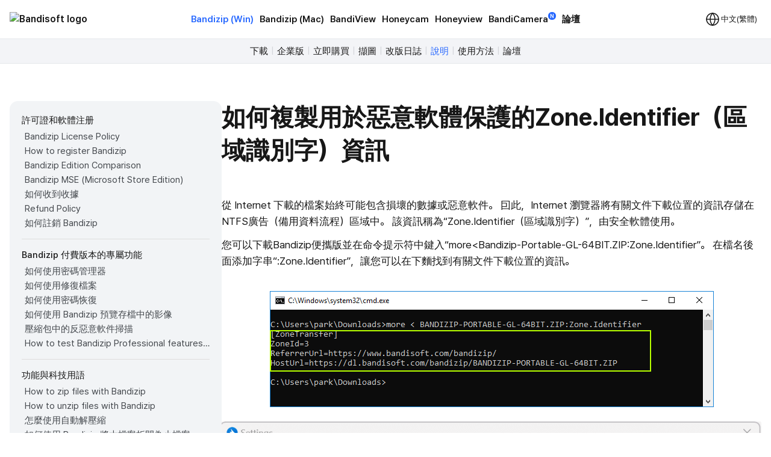

--- FILE ---
content_type: text/html; charset=UTF-8
request_url: https://tw.bandisoft.com/bandizip/help/zone-identifier/
body_size: 10804
content:
<!DOCTYPE html>
<html lang="zh-Hant" xml:lang="zh-Hant">
<head>
<meta charset="UTF-8">
<meta name="author" content="Bandisoft">
<meta name="keywords" content="Bandisoft,Bandizip,Bandizip mac,Honeycam,Honeyview">
<meta name="description" content="Home of Bandisoft">
<meta name="viewport" content="width=device-width, user-scalable=yes">
<title>Bandizip - 如何複製用於惡意軟體保護的Zone.Identifier（區域識別字）資訊</title>
<link rel="stylesheet" href="/css/pretendard.css">
<link rel="stylesheet" href="/css/main.css?251030">
<meta property="og:image" content="https://tw.bandisoft.com/img/og/og_bandizip.png">
<meta property="og:title" content="Bandizip - 如何複製用於惡意軟體保護的Zone.Identifier（區域識別字）資訊">
<meta http-equiv="X-UA-Compatible" content="IE=edge">
<meta name="yandex-verification" content="f04ca2e77593964d">
<meta name="viewport" content="initial-scale=1.0" user-scalable="no">
<link rel="canonical" href="https://www.bandisoft.com/bandizip/help/zone-identifier/">
<link rel="alternate" href="https://www.bandisoft.com/bandizip/help/zone-identifier/" hreflang="x-default">
<link rel="alternate" href="https://kr.bandisoft.com/bandizip/help/zone-identifier/" hreflang="ko">
<link rel="alternate" href="https://en.bandisoft.com/bandizip/help/zone-identifier/" hreflang="en">
<link rel="alternate" href="https://cn.bandisoft.com/bandizip/help/zone-identifier/" hreflang="zh-hans">
<link rel="alternate" href="https://tw.bandisoft.com/bandizip/help/zone-identifier/" hreflang="zh-hant">
<link rel="alternate" href="https://jp.bandisoft.com/bandizip/help/zone-identifier/" hreflang="ja">
<link rel="alternate" href="https://ru.bandisoft.com/bandizip/help/zone-identifier/" hreflang="ru">
<link rel="alternate" href="https://ro.bandisoft.com/bandizip/help/zone-identifier/" hreflang="ro">
<link rel="alternate" href="https://sk.bandisoft.com/bandizip/help/zone-identifier/" hreflang="sk">
<link rel="alternate" href="https://da.bandisoft.com/bandizip/help/zone-identifier/" hreflang="da">
<link rel="alternate" href="https://cs.bandisoft.com/bandizip/help/zone-identifier/" hreflang="cs">
<script type="application/ld+json">
{
"@context": "http://schema.org",
"@type": "Organization",
"url": "https://www.bandisoft.com",
"name": "Bandisoft.com",
"logo": "https://www.bandisoft.com/img/bandisoft.png"
}
</script>
<script>
// 쿠키 유틸리티
function setCookie(name, value, days = 365) {
const expires = new Date();
expires.setTime(expires.getTime() + (days * 24 * 60 * 60 * 1000));
document.cookie = `${name}=${value};expires=${expires.toUTCString()};path=/`;
}
function getCookie(name) {
const nameEQ = name + "=";
const ca = document.cookie.split(';');
for (let i = 0; i < ca.length; i++) {
let c = ca[i];
while (c.charAt(0) === ' ') c = c.substring(1, c.length);
if (c.indexOf(nameEQ) === 0) return c.substring(nameEQ.length, c.length);
}
return null;
}
function onload() {
// 언어 선택메뉴 볼드 만들기
var langID = location.host.substr(0, 3) == "www" ? "www" : location.host.substr(0, 2); // xx.host.com -> xx
setBold("lang_" + langID);
setSubmenuActive("bandizip_help");
setSubmenuActive("help");
setSubmenuActive("help_zone-identifier");
// 메인 테이블 속성 바꾸기
var maintable = document.getElementById("main_table");
if (maintable)
maintable.style.tableLayout = "fixed";
}
function setBold(itemID) {
var obj = document.getElementById(itemID);
if (obj) {
obj.style.fontWeight = "700";
obj.style.color = "var(--blue)";
}
}
function setSubmenuActive(itemID) {
var obj = document.getElementById(itemID);
if (obj) {
obj.style.color = "var(--blue)";
}
}
// 다크모드 / 라이트모드 적용
// function applyTheme(theme) {
// 	document.body.classList.remove('darkmode');
// 	if (theme === 'dark') {
// 		document.body.classList.add('darkmode');
// 	} else if (theme === 'auto') {
// 		const prefersDark = window.matchMedia('(prefers-color-scheme: dark)').matches;
// 		if (prefersDark) {
// 			document.body.classList.add('darkmode');
// 		}
// 	}
// }
document.addEventListener('DOMContentLoaded', function () {
const hamburgerMenu = document.querySelector('.burger');
const navLinks = document.querySelector('#nav_right');
const langDropdown = document.querySelector('.lang-dropdown');
const langbtn = langDropdown?.querySelector('.dropbtn');
const langs = langDropdown?.querySelector('.dropdown-content');
const themeDropdown = document.querySelector('.theme-dropdown');
const themeOptions = themeDropdown?.querySelector('.dropdown-content');
// 모든 드롭다운 닫기
function closeAllDropdowns() {
navLinks?.classList.remove('active');
langs?.classList.remove('active');
themeOptions?.classList.remove('active');
}
// ================================================ 햄버거 메뉴 ================================================//
if (hamburgerMenu && navLinks) {
hamburgerMenu.addEventListener('click', function (e) {
e.stopPropagation();
langs?.classList.remove('active');
themeOptions?.classList.remove('active');
navLinks.classList.toggle('active');
});
}
// ================================================ 언어 ================================================ //
if (langbtn && langs) {
console.log('Language button found:', langbtn);
console.log('Language dropdown content found:', langs);
langbtn.addEventListener('click', function (e) {
e.preventDefault();
e.stopPropagation();
console.log('Language button clicked');
console.log('Before toggle - active class:', langs.classList.contains('active'));
navLinks?.classList.remove('active');
themeOptions?.classList.remove('active');
langs.classList.toggle('active');
console.log('After toggle - active class:', langs.classList.contains('active'));
});
// 모바일에서 터치 이벤트
langbtn.addEventListener('touchstart', function (e) {
e.preventDefault();
e.stopPropagation();
navLinks?.classList.remove('active');
themeOptions?.classList.remove('active');
langs.classList.toggle('active');
});
} else {
console.log('Language elements not found:', { langbtn, langs });
}
// ================================================ 다크모드 ================================================ //
if (themeDropdown && themeOptions) {
const btn = themeDropdown.querySelector('.dropdown-btn');
const input = themeDropdown.querySelector('input[name="theme"]');
const currentModeText = btn?.querySelector('.dropdownlabel'); // "현재 모드" 텍스트 요소
// 테마 텍스트 매핑
const themeTexts = {
'light': 'Light',
'dark': 'Dark',
'auto': 'Auto'
};
// 현재 모드 텍스트 업데이트 함수
function updateCurrentModeText(theme) {
if (currentModeText) {
currentModeText.textContent = themeTexts[theme] || 'Auto';
}
}
// 다크모드 버튼 클릭
btn?.addEventListener('click', function (e) {
e.stopPropagation();
navLinks?.classList.remove('active');
langs?.classList.remove('active');
themeOptions.classList.toggle('active');
});
// 쿠키에서 저장된 테마 불러오기
const savedTheme = getCookie('theme-preference') || 'auto';
applyTheme(savedTheme);
updateCurrentModeText(savedTheme); // 초기 텍스트 설정
if (input) {
input.value = savedTheme;
}
// 초기 체크 표시
themeOptions.querySelectorAll('.mode').forEach(opt => {
opt.classList.remove('checked');
if (opt.dataset.value === savedTheme) {
opt.classList.add('checked');
}
});
// 테마 옵션 클릭 이벤트
themeOptions.querySelectorAll('.mode').forEach(option => {
option.addEventListener('click', function () {
const value = option.dataset.value;
// 입력값 업데이트
if (input) {
input.value = value;
}
// 테마 적용
applyTheme(value);
// 현재 모드 텍스트 업데이트
updateCurrentModeText(value);
// 쿠키에 저장
setCookie('theme-preference', value);
// 체크 표시 업데이트
themeOptions.querySelectorAll('.mode').forEach(o => o.classList.remove('checked'));
option.classList.add('checked');
// 드롭다운 닫기
themeOptions.classList.remove('active');
});
});
}
// 외부 클릭 시 모든 드롭다운 닫기
document.addEventListener('click', function (e) {
if (hamburgerMenu && !hamburgerMenu.contains(e.target)) {
navLinks?.classList.remove('active');
}
if (langDropdown && !langDropdown.contains(e.target)) {
langs?.classList.remove('active');
}
if (themeDropdown && !themeDropdown.contains(e.target)) {
themeOptions?.classList.remove('active');
}
});
// 시스템 테마 변경 감지 (자동 모드일 때)
const mediaQuery = window.matchMedia('(prefers-color-scheme: dark)');
mediaQuery.addEventListener('change', function() {
const currentTheme = getCookie('theme-preference') || 'auto';
if (currentTheme === 'auto') {
applyTheme('auto');
}
});
// ================================================ 클립보드에 복사 ================================================ //
var copyButtons = document.querySelectorAll('.codebox_btn');
copyButtons.forEach(function (copyButton) {
var originalButtonText = copyButton.innerHTML;
copyButton.addEventListener('click', function () {
var codebox = copyButton.closest('.codebox');
if (!codebox) {
console.error('No .codebox element found.');
return;
}
var codeboxContent = '';
codebox.childNodes.forEach((node) => {
if (node.nodeType === Node.TEXT_NODE) {
codeboxContent += node.textContent.trim();
} else if (node.nodeType === Node.ELEMENT_NODE) {
if (node.tagName === 'BR') {
codeboxContent += '\n';
} else if (node.className !== 'codebox_btn') {
codeboxContent += node.textContent.trim();
}
}
});
codeboxContent = codeboxContent.replace(/\n+/g, '\n').trim();
if (navigator.clipboard && window.isSecureContext) {
navigator.clipboard.writeText(codeboxContent).then(() => {
copyButton.innerHTML = 'Copied <img src="/img/icon_check_white.svg" alt="Success Icon" style="width:14px; height:14px;">';
setTimeout(function () {
copyButton.innerHTML = originalButtonText;
}, 3000);
}).catch(() => {
// Fallback to old method
fallbackCopyText(codeboxContent, copyButton, originalButtonText);
});
} else {
// Fallback for older browsers
fallbackCopyText(codeboxContent, copyButton, originalButtonText);
}
});
});
// 클립보드 복사 fallback
function fallbackCopyText(text, button, originalText) {
var tempTextarea = document.createElement('textarea');
tempTextarea.value = text;
tempTextarea.style.position = 'fixed';
tempTextarea.style.left = '-999999px';
tempTextarea.style.top = '-999999px';
document.body.appendChild(tempTextarea);
tempTextarea.focus();
tempTextarea.select();
try {
var successful = document.execCommand('copy');
if (successful) {
button.innerHTML = 'Copied <img src="/img/icon_check_white.svg" alt="Success Icon" style="width:14px; height:14px;">';
setTimeout(function () {
button.innerHTML = originalText;
}, 3000);
}
} catch (err) {
console.error('Failed to copy text:', err);
}
document.body.removeChild(tempTextarea);
}
// ================================================ 커스텀 셀렉트 박스 ================================================ //
document.querySelectorAll('.inputselect').forEach(dropdown => {
const selected = dropdown.querySelector('.inputselected');
const selectedText = selected?.querySelector('.selectedtext');
const options = dropdown.querySelector('.options');
const input = dropdown.querySelector('input[type="hidden"]');
const optionItems = options?.querySelectorAll('.option');
if (!selected || !selectedText || !options || !input || !optionItems) {
return; // 필수 요소가 없으면 건너뛰기
}
// 첫 번째 옵션을 기본값으로 설정
if (optionItems.length > 0) {
const firstOption = optionItems[0];
input.value = firstOption.dataset.value || '';
selectedText.textContent = firstOption.textContent || '';
firstOption.classList.add('checked');
}
// 선택된 항목 클릭 시 옵션 표시/숨김
selected.addEventListener('click', (e) => {
e.stopPropagation();
// 다른 모든 셀렉트 박스 닫기
document.querySelectorAll('.inputselect .options').forEach(opt => {
if (opt !== options) {
opt.classList.remove('active');
}
});
options.classList.toggle('active');
});
// 옵션 선택 시
optionItems.forEach(option => {
option.addEventListener('click', () => {
input.value = option.dataset.value || '';
selectedText.textContent = option.textContent || '';
// 체크 표시 업데이트
optionItems.forEach(o => o.classList.remove('checked'));
option.classList.add('checked');
// 옵션 닫기
options.classList.remove('active');
});
});
// 외부 클릭 시 옵션 닫기
document.addEventListener('click', (e) => {
if (!dropdown.contains(e.target)) {
options.classList.remove('active');
}
});
});
});
// 페이지 가시성 변경 시 테마 다시 적용 (탭 전환 등)
document.addEventListener('visibilitychange', function () {
if (!document.hidden) {
const currentTheme = getCookie('theme-preference') || 'auto';
if (currentTheme === 'auto') {
applyTheme('auto');
}
}
});
</script>
</head>
<body onload="onload();">
<div style="position: sticky; top: 0; z-index: 10;">
<div class="nav_bar">
<div id="nav_bar_inner">
<a class="mainmenu_home" href="https://www.bandisoft.com" style="z-index: 1;">
<div id="home_logo">
<img src="https://bandisoft.app/img/bandisoftlogo.png" alt="Bandisoft logo" id="logo_light" />
<img src="/img/logo.png?25" alt="Bandisoft logo" id="logo_dark" />
</div>
</a>
<div id="nav_right">
<div id="nav_center" style="text-align:center;">
<a class="mainmenubold main_menu_font" href="/bandizip/">Bandizip (Win)</a>
<a class="mainmenu main_menu_font" href="/bandizip.mac/">Bandizip (Mac)</a>
<a class="mainmenu main_menu_font" href="/bandiview/">BandiView</a>
<a class="mainmenu main_menu_font" href="/honeycam/">Honeycam</a>
<a class="mainmenu main_menu_font" href="/honeyview/">Honeyview</a>
<a class="mainmenu main_menu_font" id="newtagmenu" href="/bandicamera/">BandiCamera<div
class="tag_new">N</div></a>
<a class="mainmenu main_menu_font" href="/forum/forum.php">論壇</a>
</div>
<div class="dropdown theme-dropdown" style="display:none;">
<button class="button icon dropdown-btn">
<svg width="20" height="20" fill="none">
<path fill="var(--text)" fill-rule="evenodd"
d="M10 0c5.523 0 10 4.477 10 10s-4.477 10-10 10S0 15.523 0 10 4.477 0 10 0Zm0 17.5a7.5 7.5 0 0 0 0-15v15Z"
clip-rule="evenodd" />
</svg>
<span class="dropdownlabel">Auto</span>
</button>
<div class="dropdown-content modeoptions">
<div class="mode" data-value="light">Light</div>
<div class="mode" data-value="dark">Dark</div>
<div class="mode" data-value="auto">Auto</div>
</div>
<input type="hidden" name="theme" value="auto">
</div>
</div>
<span class="dropdown lang-dropdown" style="z-index: 2;">
<button type="button" class="dropbtn"><img id="globe" src="/img.front/globe.svg?2"
width="24" height="24" alt="change language"><span class="dropdownlabel">中文(繁體)</span>
</button>
<span class="dropdown-content">
<a id="lang_en" href="https://en.bandisoft.com/bandizip/help/zone-identifier/">English</a>
<a id="lang_cn" href="https://cn.bandisoft.com/bandizip/help/zone-identifier/">中文(简体)</a>
<a id="lang_tw" href="https://tw.bandisoft.com/bandizip/help/zone-identifier/">中文(繁體)</a>
<a id="lang_jp" href="https://jp.bandisoft.com/bandizip/help/zone-identifier/">日本語</a>
<a id="lang_ru" href="https://ru.bandisoft.com/bandizip/help/zone-identifier/">Русский</a>
<a id="lang_sk" href="https://sk.bandisoft.com/bandizip/help/zone-identifier/">Slovenčina</a>
<a id="lang_da" href="https://da.bandisoft.com/bandizip/help/zone-identifier/">Dansk</a>
<a id="lang_cs" href="https://cs.bandisoft.com/bandizip/help/zone-identifier/">Čeština</a>
<a id="lang_nl" href="https://nl.bandisoft.com/bandizip/help/zone-identifier/">Nederlands</a>
<a id="lang_ro" href="https://ro.bandisoft.com/bandizip/help/zone-identifier/">Romanian</a>
<a id="lang_kr" href="https://kr.bandisoft.com/bandizip/help/zone-identifier/">한국어</a>
<hr /> <a href='https://translate.bandisoft.com' target='_blank'>User Translation <img src='/img/arrow_external.svg' /></a>
</span>
</span>
<div class="burger" style="width: 24px;">
<div class="line"></div>
<div class="line"></div>
<div class="line"></div>
</div>
</div>
</div>
</div>
<div class="div_submenu">
<a class="submenu" href="/bandizip/" id="bandizip_">下載</a><span class="submenuSplit"> | </span>
<a class="submenu" href="/bandizip/ent/" id="ent">企業版</a><span class="submenuSplit"> | </span>
<a class="submenu" href="/bandizip/buy/" id="buy">立即購買</a><span class="submenuSplit"> | </span>
<a class="submenu" href="/bandizip/screenshots/" id="screenshots">擷圖</a><span class="submenuSplit"> | </span>
<a class="submenu" href="/bandizip/history/" id="history">改版日誌</a><span class="submenuSplit"> | </span>
<a class="submenu" href="/bandizip/help/" id="help">說明</a><span class="submenuSplit"> | </span>
<a class="submenu" href="/bandizip/howto/" id="howto">使用方法</a><span class="submenuSplit"> | </span>
<a class="submenu" href="/forum/forum.php?id=bandizip" id="forum">論壇</a>
</div>

<div class="main_content" dir="ltr" style="max-width:960px;  ;">
<section>
<style>
div{
margin: 0 !important;
}
h1{
margin-top: 0 !important;
}
.main_content{
max-width: none !important;
}
</style>
<div class="howto" >
<div class="howto-left" >
<div style="font-weight:500; font-size:15px; margin:0 0 3px 0 !important;">許可證和軟體注册</div>
<a href="/bandizip/help/license-policy/"  id="license-policy" title="Bandizip License Policy" >Bandizip License Policy</a>
<a href="/bandizip/help/how-to-register/"  id="how-to-register" title="How to register Bandizip" >How to register Bandizip</a>
<a href="/bandizip/help/edition-comparison/"  id="edition-comparison" title="Bandizip Edition Comparison" >Bandizip Edition Comparison</a>
<a href="/bandizip/help/ms-store-app/"  id="ms-store-app" title="Bandizip MSE (Microsoft Store Edition)" >Bandizip MSE (Microsoft Store Edition)</a>
<a href="/bandizip/help/receipt/"  id="receipt" title="如何收到收據" >如何收到收據</a>
<a href="/bandizip/help/refund/"  id="refund" title="Refund Policy" >Refund Policy</a>
<a href="/bandizip/help/how-to-unregister/"  id="how-to-unregister" title="如何註銷 Bandizip" >如何註銷 Bandizip</a>
<div style="background-color:#ddd; height:1px; margin:14px 0 !important;"></div>
<div style="font-weight:500; font-size:15px; margin:0 0 3px 0 !important;">Bandizip 付費版本的專屬功能</div>
<a href="/bandizip/help/how-to-use-password-manager/"  id="how-to-use-password-manager" title="如何使用密碼管理器" >如何使用密碼管理器</a>
<a href="/bandizip/help/repair-archive/"  id="repair-archive" title="如何使用修復檔案" >如何使用修復檔案</a>
<a href="/bandizip/help/password-recovery/"  id="password-recovery" title="如何使用密碼恢復" >如何使用密碼恢復</a>
<a href="/bandizip/help/image-preview-in-archive/"  id="image-preview-in-archive" title="如何使用 Bandizip 預覽存檔中的影像" >如何使用 Bandizip 預覽存檔中的影像</a>
<a href="/bandizip/help/antimalware-scan-on-archive/"  id="antimalware-scan-on-archive" title="壓縮包中的反惡意軟件掃描" >壓縮包中的反惡意軟件掃描</a>
<a href="/bandizip/help/test-before-buy/"  id="test-before-buy" title="How to test Bandizip Professional features before purchase" >How to test Bandizip Professional features before purchase</a>
<div style="background-color:#ddd; height:1px; margin:14px 0 !important;"></div>
<div style="font-weight:500; font-size:15px; margin:0 0 3px 0 !important;">功能與科技用語</div>
<a href="/bandizip/help/how-to-zip/"  id="how-to-zip" title="How to zip files with Bandizip" >How to zip files with Bandizip</a>
<a href="/bandizip/help/how-to-unzip/"  id="how-to-unzip" title="How to unzip files with Bandizip" >How to unzip files with Bandizip</a>
<a href="/bandizip/help/auto_dest/"  id="auto_dest" title="怎麼使用自動解壓縮" >怎麼使用自動解壓縮</a>
<a href="/bandizip/help/how-to-split-a-large-file-into-smaller-files-with-bandizip/"  id="how-to-split-a-large-file-into-smaller-files-with-bandizip" title="如何使用 Bandizip 將大檔案折開為小檔案" >如何使用 Bandizip 將大檔案折開為小檔案</a>
<a href="/bandizip/help/utf8/"  id="utf8" title="ZIP 格式的 Unicode 檔名" >ZIP 格式的 Unicode 檔名</a>
<a href="/bandizip/help/zipx/"  id="zipx" title="ZIPX 壓縮包存檔格式" >ZIPX 壓縮包存檔格式</a>
<a href="/bandizip/help/7z/"  id="7z" title="7z 壓縮包存檔格式" >7z 壓縮包存檔格式</a>
<a href="/bandizip/help/what-is-a-zpaq/"  id="what-is-a-zpaq" title="ZPAQ archive format" >ZPAQ archive format</a>
<a href="/bandizip/help/what-is-solid-compression/"  id="what-is-solid-compression" title="固體壓縮（Solid）" >固體壓縮（Solid）</a>
<a href="/bandizip/help/how-to-open-rar-files/"  id="how-to-open-rar-files" title="如何啟動 RAR 檔案" >如何啟動 RAR 檔案</a>
<a href="/bandizip/help/how-to-open-alz-and-egg-files/"  id="how-to-open-alz-and-egg-files" title="如何啟動 ALZ 和 EGG 檔案" >如何啟動 ALZ 和 EGG 檔案</a>
<a href="/bandizip/help/fastdnd/"  id="fastdnd" title="如何使用快速拖拽" >如何使用快速拖拽</a>
<a href="/bandizip/help/multicorecompress/"  id="multicorecompress" title="如何使用多核心壓縮" >如何使用多核心壓縮</a>
<a href="/bandizip/help/fastarchiving/"  id="fastarchiving" title="如何使用高速歸檔" >如何使用高速歸檔</a>
<a href="/bandizip/help/custom-filename/"  id="custom-filename" title="How to zip files with a custom filename" >How to zip files with a custom filename</a>
<a href="/bandizip/help/how-to-modify-an-archive-without-decompression/"  id="how-to-modify-an-archive-without-decompression" title="如何在不解壓的情况下修改檔案" >如何在不解壓的情况下修改檔案</a>
<a href="/bandizip/help/how-to-open-a-file-in-an-archive-without-extraction/"  id="how-to-open-a-file-in-an-archive-without-extraction" title="如何在不選取的情况下打開存檔中的檔案" >如何在不選取的情况下打開存檔中的檔案</a>
<a href="/bandizip/help/how-to-edit-and-save-file-in-archive-directly/"  id="how-to-edit-and-save-file-in-archive-directly" title="如何編輯檔案並將其直接保存在存檔中" >如何編輯檔案並將其直接保存在存檔中</a>
<a href="/bandizip/help/how-to-set-a-password-for-an-archive/"  id="how-to-set-a-password-for-an-archive" title="如何為壓縮檔設置密碼" >如何為壓縮檔設置密碼</a>
<a href="/bandizip/help/encrypt-file-names/"  id="encrypt-file-names" title="如何在歸檔檔案中加密檔名" >如何在歸檔檔案中加密檔名</a>
<a href="/bandizip/help/move-files-to-recycle-bin/"  id="move-files-to-recycle-bin" title="删除時如何將檔案移動到回收站" >删除時如何將檔案移動到回收站</a>
<a href="/bandizip/help/being-used-by-another-process/"  id="being-used-by-another-process" title="即使檔案被另一個行程使用，也要壓縮該檔案" >即使檔案被另一個行程使用，也要壓縮該檔案</a>
<a href="/bandizip/help/parallel-extraction/"  id="parallel-extraction" title="如何使用平行解壓功能" >如何使用平行解壓功能</a>
<a href="/bandizip/help/expand-folder-tree-automatically/"  id="expand-folder-tree-automatically" title="Expand folder tree automatically" >Expand folder tree automatically</a>
<a href="/bandizip/help/backup/"  id="backup" title="如何通過安全備份防止數據損壞" >如何通過安全備份防止數據損壞</a>
<a href="/bandizip/help/archive-test/"  id="archive-test" title="如何測試檔案" >如何測試檔案</a>
<a href="/bandizip/help/zone-identifier/"  id="zone-identifier" title="如何複製用於惡意軟體保護的Zone.Identifier（區域識別字）資訊" >如何複製用於惡意軟體保護的Zone.Identifier（區域識別字）資訊</a>
<a href="/bandizip/help/change-theme-color/"  id="change-theme-color" title="如何更改 Bandizip 的主題顏色" >如何更改 Bandizip 的主題顏色</a>
<a href="/bandizip/help/how-to-export-bandizip-settings/"  id="how-to-export-bandizip-settings" title="如何匯出和導入 Bandizip 設定" >如何匯出和導入 Bandizip 設定</a>
<a href="/bandizip/help/uninstall/"  id="uninstall" title="如何卸載 Bandizip" >如何卸載 Bandizip</a>
<a href="/bandizip/help/update/"  id="update" title="更新類型" >更新類型</a>
<a href="/bandizip/help/parameter/"  id="parameter" title="命令列參數" >命令列參數</a>
<a href="/bandizip/help/setup_parameter/"  id="setup_parameter" title="Bandizip設定命令列參數" >Bandizip設定命令列參數</a>
<a href="/bandizip/help/windows-10-on-arm/"  id="windows-10-on-arm" title="在 Windows 10 on ARM 系統上的 Bandizip" >在 Windows 10 on ARM 系統上的 Bandizip</a>
<div style="background-color:#ddd; height:1px; margin:14px 0 !important;"></div>
<div style="font-weight:500; font-size:15px; margin:0 0 3px 0 !important;">故障排除</div>
<a href="/bandizip/help/registration-failed/"  id="registration-failed" title="How to troubleshoot when I can’t register Bandizip" >How to troubleshoot when I can’t register Bandizip</a>
<a href="/bandizip/help/lost-email/"  id="lost-email" title="如何解決“我無法訪問用於購買 Bandizip 的電子郵件帳戶”的問題" >如何解決“我無法訪問用於購買 Bandizip 的電子郵件帳戶”的問題</a>
<a href="/bandizip/help/codepage-autodetect-problem/"  id="codepage-autodetect-problem" title="無法正常運行代碼頁自動檢測" >無法正常運行代碼頁自動檢測</a>
<a href="/bandizip/help/open-certain-file-types-automatically-after-downloading/"  id="open-certain-file-types-automatically-after-downloading" title="如何解决Bandizip在瀏覽器上下載歸檔檔案時自動打開歸檔檔案的問題" >如何解决Bandizip在瀏覽器上下載歸檔檔案時自動打開歸檔檔案的問題</a>
<a href="/bandizip/help/refresh-shell-icons/"  id="refresh-shell-icons" title="如何解決“在檔案資料總管中無法正確顯示存檔圖標”的問題" >如何解決“在檔案資料總管中無法正確顯示存檔圖標”的問題</a>
<a href="/bandizip/help/explorer-shell-context-menu-not-appearing/"  id="explorer-shell-context-menu-not-appearing" title="如何解決“當Bandizip的按右鍵選單（上下文選單）未出現時”的問題" >如何解決“當Bandizip的按右鍵選單（上下文選單）未出現時”的問題</a>
<a href="/bandizip/help/context-menu-problem/"  id="context-menu-problem" title="解決 Bandizip 的按右鍵選單（上下文選單）未正確顯示的問題" >解決 Bandizip 的按右鍵選單（上下文選單）未正確顯示的問題</a>
<a href="/bandizip/help/slow-problem/"  id="slow-problem" title="How to troubleshoot when the compression or decompression speed is too slow" >How to troubleshoot when the compression or decompression speed is too slow</a>
<a href="/bandizip/help/catalina-error22/"  id="catalina-error22" title="如何解决故障“錯誤22“：運行MacOS Catalina的Mac上，Finder 無法選取現有的ZIP壓縮包" >如何解决故障“錯誤22“：運行MacOS Catalina的Mac上，Finder 無法選取現有的ZIP壓縮包</a>
<a href="/bandizip/help/cannot-extract-zip-with-password-on-mac/"  id="cannot-extract-zip-with-password-on-mac" title="如何解决 Mac Finder 無法選取加密ZIP檔案的問題" >如何解决 Mac Finder 無法選取加密ZIP檔案的問題</a>
<a href="/bandizip/help/how-to-use-non-english-password/"  id="how-to-use-non-english-password" title="如何在密碼中使用非字母語言字元" >如何在密碼中使用非字母語言字元</a>
<a href="/bandizip/help/how-to-test-multiple-archives/"  id="how-to-test-multiple-archives" title="如何測試多個歸檔檔案" >如何測試多個歸檔檔案</a>
<a href="/bandizip/help/how-to-fix-the-parameter-is-incorrect/"  id="how-to-fix-the-parameter-is-incorrect" title="如何排除“參數不正確”的故障" >如何排除“參數不正確”的故障</a>
<a href="/bandizip/help/sticky-problem/"  id="sticky-problem" title="How to troubleshoot when Bandizip conflicts with Sticky Notes" >How to troubleshoot when Bandizip conflicts with Sticky Notes</a>
<a href="/bandizip/help/cannot-open-an-archive-in-a-network-mapped-drive/"  id="cannot-open-an-archive-in-a-network-mapped-drive" title="解決“無法在網絡映射驅動器中打開存檔”的問題" >解決“無法在網絡映射驅動器中打開存檔”的問題</a>
<a href="/bandizip/help/split-archive-error/"  id="split-archive-error" title="解決“分割檔案無法被解壓”的問題" >解決“分割檔案無法被解壓”的問題</a>
<a href="/bandizip/help/bdzsfx-x86-sfx/"  id="bdzsfx-x86-sfx" title="解決“bdzsfx.x86.sfx被诊断为恶意软件”的問題" >解決“bdzsfx.x86.sfx被诊断为恶意软件”的問題</a>
<a href="/bandizip/help/wine/"  id="wine" title="如何在 Linux 上使用 Wine 運行 Bandizip" >如何在 Linux 上使用 Wine 運行 Bandizip</a>

</div>
<div class="howto-right" >
<h1>如何複製用於惡意軟體保護的Zone.Identifier（區域識別字）資訊</h1>
<p>從 Internet 下載的檔案始終可能包含損壞的數據或惡意軟件。 囙此，Internet 瀏覽器將有關文件下載位置的資訊存儲在NTFS廣告（備用資料流程）區域中。 該資訊稱為“Zone.Identifier（區域識別字）”，由安全軟體使用。</p>
<p>您可以下載Bandizip便攜版並在命令提示符中鍵入“more&lt;Bandizip-Portable-GL-64BIT.ZIP:Zone.Identifier”。 在檔名後面添加字串“:Zone.Identifier”，讓您可以在下麵找到有關文件下載位置的資訊。</p>
<br>
<center><img src="more.png" class="auto" /></center>
<br>
<center><img src="imgs.en/zone-identifier.en.png" class="auto" /></center>
<br>
<p>“在選取時複製從網絡下載的檔案的區域識別字資訊”功能將相同的資訊複製到選取的檔案。 當您試圖執行其中一個檔案時，如果該檔案被懷疑是惡意軟體，作業系統將顯示警告。</p>
<br>
<center><img src="imgs.en/smartscreen.en.gif" class="auto" /></center>
<br>
<h2 class='ltr'>忽略警告並運行該檔案</h2>
<p>如果顯示警告消息，建議您不要運行該檔案。 但是，如果您想運行可疑檔案，風險自負，請按一下警告消息上的“更多資訊”，您仍可以運行該檔案。</p>
<br>
<center><img src="imgs.en/moreinfo.en.png" class="auto" /></center>
<br>
<h2 class='ltr'>Note</h2>
<p>For efficient operation of the system, Bandizip copies the Zone.Identifier information only of the following files:</p>
<ul>
<li>.exe .com .msi .scr .bat .cmd .pif .bat .lnk</li>
<li>.zip .zipx .rar .7z .alz .egg .cab .bh</li>
<li>.iso .img .isz .udf .wim .bin .i00</li>
<li>.js .jse .vbs .vbe .wsf</li>
<li>.url .reg</li>
<li>.docx .doc .xls .xlsx .ppt .pptx .wiz</li>
</ul>
<h2 class='ltr'>連結</h2>
<ul>
<li><a href="https://en.wikipedia.org/wiki/NTFS#Alternate_data_streams_(ADS)" target=_blank>ADS(Alternate Data Stream)</a></li>
<li><a href="https://msdn.microsoft.com/en-us/library/dn392609.aspx" target=_blank>Zone.Identifier Stream Name</a></li>
<li><a href="https://en.wikipedia.org/wiki/Microsoft_SmartScreen" target=_blank>Microsoft SmartScreen</a></li>
<li><a href="https://www.howtogeek.com/70012/what-causes-the-file-downloaded-from-the-internet-warning-and-how-can-i-easily-remove-it/" target=_blank>What Causes the "File Downloaded from the Internet" Warning and How Can I Easily Remove It?</a></li>
</ul>

</div>
</div><script>
function setBoldLeftMenu(itemID) {
var obj = document.getElementById(itemID);
if (obj) {
obj.style.fontWeight = "700";
obj.style.color = "#171717"
obj.style.backgroundColor = "#e3e6eb"
obj.style.padding= "0 0 0 5px"
obj.style.margin= "0"
obj.style.borderRadius = "4px"
}
}
function setMenuFocus()
{
// url "https://www.bandisoft.com/honeycam/howto/reverse-gif/" 형식
// -> /honeycam/howto/reverse-gif/ 뽑아내기
var folders = window.location.href.toString().split(window.location.host)[1];
var folderArray = folders.split("/");
// "reverse-gif" 뽑아내기
var folder = folderArray[folderArray.length-2];
setBoldLeftMenu(folder);
}
setMenuFocus();
</script>
</section>
</div>
<div class="footer_wrap">
<div class="footer_kor" style="line-height:140%;">
</div>
<div class="footer_int" style="line-height:100%;">
<p style=" display:  ; ">
<a class="dimcolor" href="https://translate.bandisoft.com/web/" target="_blank">This page is translated
by LiZerui（李澤瑞）（szsd5257@foxmail.com）. Thanks to translators.</a>
</p>
<p style="display: none ;">
<a class="dimcolor" href="https://translate.bandisoft.com/web/" target="_blank">This page has not been
translated yet or has been machine-translated. We need your help to improve it :)</a>
</p>
<p style="font-size: 8pt;">
<a class="dimcolor" href="/bandiview/">BandiView</a> ·
<a class="dimcolor" href="/bandizip/">Bandizip</a> ·
<a class="dimcolor" href="/honeycam/">Honeycam</a> ·
<a class="dimcolor" href="/honeyview/">Honeyview</a> ·
<a class="dimcolor" href="/shutdown8/">Shutdown8</a> ·
<a class="dimcolor" href="/about/">About</a> ·
<a class="dimcolor" href="/forum/">Forum</a> ·
<a class="dimcolor" href="/about/gdpr/"> GDPR </a> ·
<a class="dimcolor" href="https://translate.bandisoft.com" target="_blank">User translation</a> ·
<a class="dimcolor" href="/kb/">KB</a>
</p>
<p id="copyright">
Copyright© 2008-2026 <a href="https://www.bandisoft.com/about/">Bandisoft
International Inc.</a><br />
</p>
</div>
</div>
<script async src="https://pagead2.googlesyndication.com/pagead/js/adsbygoogle.js?client=ca-pub-8613616872740540"
crossorigin="anonymous"></script>
<script async src="https://www.googletagmanager.com/gtag/js?id=G-K09P7PCSPY"></script>
<script>
window.dataLayer = window.dataLayer || [];
function gtag(){dataLayer.push(arguments);}
gtag('js', new Date());
gtag('config', 'G-K09P7PCSPY');
</script>
</body>
</html>

--- FILE ---
content_type: text/html; charset=utf-8
request_url: https://www.google.com/recaptcha/api2/aframe
body_size: 250
content:
<!DOCTYPE HTML><html><head><meta http-equiv="content-type" content="text/html; charset=UTF-8"></head><body><script nonce="oTF_5w2Y14xEQDKun0G1Vg">/** Anti-fraud and anti-abuse applications only. See google.com/recaptcha */ try{var clients={'sodar':'https://pagead2.googlesyndication.com/pagead/sodar?'};window.addEventListener("message",function(a){try{if(a.source===window.parent){var b=JSON.parse(a.data);var c=clients[b['id']];if(c){var d=document.createElement('img');d.src=c+b['params']+'&rc='+(localStorage.getItem("rc::a")?sessionStorage.getItem("rc::b"):"");window.document.body.appendChild(d);sessionStorage.setItem("rc::e",parseInt(sessionStorage.getItem("rc::e")||0)+1);localStorage.setItem("rc::h",'1768757992091');}}}catch(b){}});window.parent.postMessage("_grecaptcha_ready", "*");}catch(b){}</script></body></html>